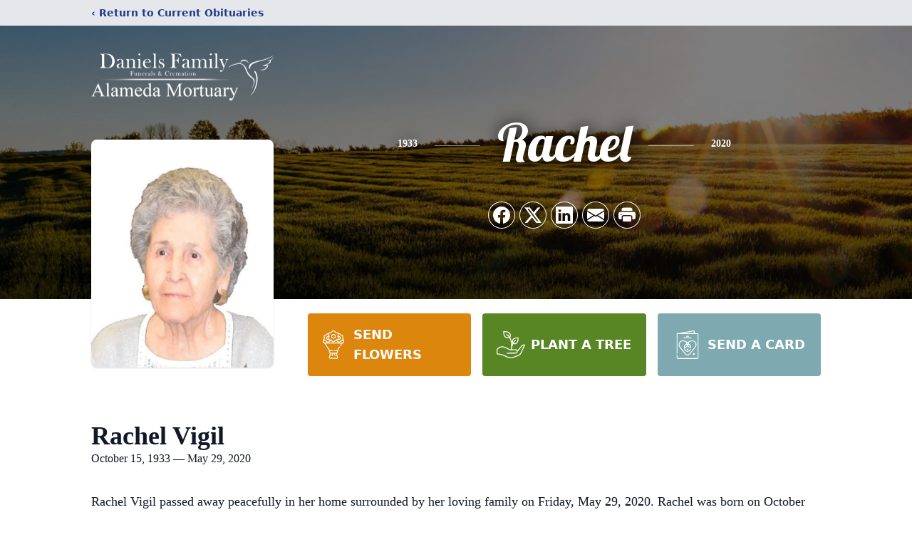

--- FILE ---
content_type: text/html; charset=utf-8
request_url: https://www.google.com/recaptcha/enterprise/anchor?ar=1&k=6LdcdNchAAAAAEke1J3MQH2DVgLCMvcgdJYPXTj0&co=aHR0cHM6Ly93d3cuYWxhbWVkYW1vcnR1YXJ5LmNvbTo0NDM.&hl=en&type=image&v=PoyoqOPhxBO7pBk68S4YbpHZ&theme=light&size=invisible&badge=bottomright&anchor-ms=20000&execute-ms=30000&cb=23dh1wy65ghj
body_size: 48648
content:
<!DOCTYPE HTML><html dir="ltr" lang="en"><head><meta http-equiv="Content-Type" content="text/html; charset=UTF-8">
<meta http-equiv="X-UA-Compatible" content="IE=edge">
<title>reCAPTCHA</title>
<style type="text/css">
/* cyrillic-ext */
@font-face {
  font-family: 'Roboto';
  font-style: normal;
  font-weight: 400;
  font-stretch: 100%;
  src: url(//fonts.gstatic.com/s/roboto/v48/KFO7CnqEu92Fr1ME7kSn66aGLdTylUAMa3GUBHMdazTgWw.woff2) format('woff2');
  unicode-range: U+0460-052F, U+1C80-1C8A, U+20B4, U+2DE0-2DFF, U+A640-A69F, U+FE2E-FE2F;
}
/* cyrillic */
@font-face {
  font-family: 'Roboto';
  font-style: normal;
  font-weight: 400;
  font-stretch: 100%;
  src: url(//fonts.gstatic.com/s/roboto/v48/KFO7CnqEu92Fr1ME7kSn66aGLdTylUAMa3iUBHMdazTgWw.woff2) format('woff2');
  unicode-range: U+0301, U+0400-045F, U+0490-0491, U+04B0-04B1, U+2116;
}
/* greek-ext */
@font-face {
  font-family: 'Roboto';
  font-style: normal;
  font-weight: 400;
  font-stretch: 100%;
  src: url(//fonts.gstatic.com/s/roboto/v48/KFO7CnqEu92Fr1ME7kSn66aGLdTylUAMa3CUBHMdazTgWw.woff2) format('woff2');
  unicode-range: U+1F00-1FFF;
}
/* greek */
@font-face {
  font-family: 'Roboto';
  font-style: normal;
  font-weight: 400;
  font-stretch: 100%;
  src: url(//fonts.gstatic.com/s/roboto/v48/KFO7CnqEu92Fr1ME7kSn66aGLdTylUAMa3-UBHMdazTgWw.woff2) format('woff2');
  unicode-range: U+0370-0377, U+037A-037F, U+0384-038A, U+038C, U+038E-03A1, U+03A3-03FF;
}
/* math */
@font-face {
  font-family: 'Roboto';
  font-style: normal;
  font-weight: 400;
  font-stretch: 100%;
  src: url(//fonts.gstatic.com/s/roboto/v48/KFO7CnqEu92Fr1ME7kSn66aGLdTylUAMawCUBHMdazTgWw.woff2) format('woff2');
  unicode-range: U+0302-0303, U+0305, U+0307-0308, U+0310, U+0312, U+0315, U+031A, U+0326-0327, U+032C, U+032F-0330, U+0332-0333, U+0338, U+033A, U+0346, U+034D, U+0391-03A1, U+03A3-03A9, U+03B1-03C9, U+03D1, U+03D5-03D6, U+03F0-03F1, U+03F4-03F5, U+2016-2017, U+2034-2038, U+203C, U+2040, U+2043, U+2047, U+2050, U+2057, U+205F, U+2070-2071, U+2074-208E, U+2090-209C, U+20D0-20DC, U+20E1, U+20E5-20EF, U+2100-2112, U+2114-2115, U+2117-2121, U+2123-214F, U+2190, U+2192, U+2194-21AE, U+21B0-21E5, U+21F1-21F2, U+21F4-2211, U+2213-2214, U+2216-22FF, U+2308-230B, U+2310, U+2319, U+231C-2321, U+2336-237A, U+237C, U+2395, U+239B-23B7, U+23D0, U+23DC-23E1, U+2474-2475, U+25AF, U+25B3, U+25B7, U+25BD, U+25C1, U+25CA, U+25CC, U+25FB, U+266D-266F, U+27C0-27FF, U+2900-2AFF, U+2B0E-2B11, U+2B30-2B4C, U+2BFE, U+3030, U+FF5B, U+FF5D, U+1D400-1D7FF, U+1EE00-1EEFF;
}
/* symbols */
@font-face {
  font-family: 'Roboto';
  font-style: normal;
  font-weight: 400;
  font-stretch: 100%;
  src: url(//fonts.gstatic.com/s/roboto/v48/KFO7CnqEu92Fr1ME7kSn66aGLdTylUAMaxKUBHMdazTgWw.woff2) format('woff2');
  unicode-range: U+0001-000C, U+000E-001F, U+007F-009F, U+20DD-20E0, U+20E2-20E4, U+2150-218F, U+2190, U+2192, U+2194-2199, U+21AF, U+21E6-21F0, U+21F3, U+2218-2219, U+2299, U+22C4-22C6, U+2300-243F, U+2440-244A, U+2460-24FF, U+25A0-27BF, U+2800-28FF, U+2921-2922, U+2981, U+29BF, U+29EB, U+2B00-2BFF, U+4DC0-4DFF, U+FFF9-FFFB, U+10140-1018E, U+10190-1019C, U+101A0, U+101D0-101FD, U+102E0-102FB, U+10E60-10E7E, U+1D2C0-1D2D3, U+1D2E0-1D37F, U+1F000-1F0FF, U+1F100-1F1AD, U+1F1E6-1F1FF, U+1F30D-1F30F, U+1F315, U+1F31C, U+1F31E, U+1F320-1F32C, U+1F336, U+1F378, U+1F37D, U+1F382, U+1F393-1F39F, U+1F3A7-1F3A8, U+1F3AC-1F3AF, U+1F3C2, U+1F3C4-1F3C6, U+1F3CA-1F3CE, U+1F3D4-1F3E0, U+1F3ED, U+1F3F1-1F3F3, U+1F3F5-1F3F7, U+1F408, U+1F415, U+1F41F, U+1F426, U+1F43F, U+1F441-1F442, U+1F444, U+1F446-1F449, U+1F44C-1F44E, U+1F453, U+1F46A, U+1F47D, U+1F4A3, U+1F4B0, U+1F4B3, U+1F4B9, U+1F4BB, U+1F4BF, U+1F4C8-1F4CB, U+1F4D6, U+1F4DA, U+1F4DF, U+1F4E3-1F4E6, U+1F4EA-1F4ED, U+1F4F7, U+1F4F9-1F4FB, U+1F4FD-1F4FE, U+1F503, U+1F507-1F50B, U+1F50D, U+1F512-1F513, U+1F53E-1F54A, U+1F54F-1F5FA, U+1F610, U+1F650-1F67F, U+1F687, U+1F68D, U+1F691, U+1F694, U+1F698, U+1F6AD, U+1F6B2, U+1F6B9-1F6BA, U+1F6BC, U+1F6C6-1F6CF, U+1F6D3-1F6D7, U+1F6E0-1F6EA, U+1F6F0-1F6F3, U+1F6F7-1F6FC, U+1F700-1F7FF, U+1F800-1F80B, U+1F810-1F847, U+1F850-1F859, U+1F860-1F887, U+1F890-1F8AD, U+1F8B0-1F8BB, U+1F8C0-1F8C1, U+1F900-1F90B, U+1F93B, U+1F946, U+1F984, U+1F996, U+1F9E9, U+1FA00-1FA6F, U+1FA70-1FA7C, U+1FA80-1FA89, U+1FA8F-1FAC6, U+1FACE-1FADC, U+1FADF-1FAE9, U+1FAF0-1FAF8, U+1FB00-1FBFF;
}
/* vietnamese */
@font-face {
  font-family: 'Roboto';
  font-style: normal;
  font-weight: 400;
  font-stretch: 100%;
  src: url(//fonts.gstatic.com/s/roboto/v48/KFO7CnqEu92Fr1ME7kSn66aGLdTylUAMa3OUBHMdazTgWw.woff2) format('woff2');
  unicode-range: U+0102-0103, U+0110-0111, U+0128-0129, U+0168-0169, U+01A0-01A1, U+01AF-01B0, U+0300-0301, U+0303-0304, U+0308-0309, U+0323, U+0329, U+1EA0-1EF9, U+20AB;
}
/* latin-ext */
@font-face {
  font-family: 'Roboto';
  font-style: normal;
  font-weight: 400;
  font-stretch: 100%;
  src: url(//fonts.gstatic.com/s/roboto/v48/KFO7CnqEu92Fr1ME7kSn66aGLdTylUAMa3KUBHMdazTgWw.woff2) format('woff2');
  unicode-range: U+0100-02BA, U+02BD-02C5, U+02C7-02CC, U+02CE-02D7, U+02DD-02FF, U+0304, U+0308, U+0329, U+1D00-1DBF, U+1E00-1E9F, U+1EF2-1EFF, U+2020, U+20A0-20AB, U+20AD-20C0, U+2113, U+2C60-2C7F, U+A720-A7FF;
}
/* latin */
@font-face {
  font-family: 'Roboto';
  font-style: normal;
  font-weight: 400;
  font-stretch: 100%;
  src: url(//fonts.gstatic.com/s/roboto/v48/KFO7CnqEu92Fr1ME7kSn66aGLdTylUAMa3yUBHMdazQ.woff2) format('woff2');
  unicode-range: U+0000-00FF, U+0131, U+0152-0153, U+02BB-02BC, U+02C6, U+02DA, U+02DC, U+0304, U+0308, U+0329, U+2000-206F, U+20AC, U+2122, U+2191, U+2193, U+2212, U+2215, U+FEFF, U+FFFD;
}
/* cyrillic-ext */
@font-face {
  font-family: 'Roboto';
  font-style: normal;
  font-weight: 500;
  font-stretch: 100%;
  src: url(//fonts.gstatic.com/s/roboto/v48/KFO7CnqEu92Fr1ME7kSn66aGLdTylUAMa3GUBHMdazTgWw.woff2) format('woff2');
  unicode-range: U+0460-052F, U+1C80-1C8A, U+20B4, U+2DE0-2DFF, U+A640-A69F, U+FE2E-FE2F;
}
/* cyrillic */
@font-face {
  font-family: 'Roboto';
  font-style: normal;
  font-weight: 500;
  font-stretch: 100%;
  src: url(//fonts.gstatic.com/s/roboto/v48/KFO7CnqEu92Fr1ME7kSn66aGLdTylUAMa3iUBHMdazTgWw.woff2) format('woff2');
  unicode-range: U+0301, U+0400-045F, U+0490-0491, U+04B0-04B1, U+2116;
}
/* greek-ext */
@font-face {
  font-family: 'Roboto';
  font-style: normal;
  font-weight: 500;
  font-stretch: 100%;
  src: url(//fonts.gstatic.com/s/roboto/v48/KFO7CnqEu92Fr1ME7kSn66aGLdTylUAMa3CUBHMdazTgWw.woff2) format('woff2');
  unicode-range: U+1F00-1FFF;
}
/* greek */
@font-face {
  font-family: 'Roboto';
  font-style: normal;
  font-weight: 500;
  font-stretch: 100%;
  src: url(//fonts.gstatic.com/s/roboto/v48/KFO7CnqEu92Fr1ME7kSn66aGLdTylUAMa3-UBHMdazTgWw.woff2) format('woff2');
  unicode-range: U+0370-0377, U+037A-037F, U+0384-038A, U+038C, U+038E-03A1, U+03A3-03FF;
}
/* math */
@font-face {
  font-family: 'Roboto';
  font-style: normal;
  font-weight: 500;
  font-stretch: 100%;
  src: url(//fonts.gstatic.com/s/roboto/v48/KFO7CnqEu92Fr1ME7kSn66aGLdTylUAMawCUBHMdazTgWw.woff2) format('woff2');
  unicode-range: U+0302-0303, U+0305, U+0307-0308, U+0310, U+0312, U+0315, U+031A, U+0326-0327, U+032C, U+032F-0330, U+0332-0333, U+0338, U+033A, U+0346, U+034D, U+0391-03A1, U+03A3-03A9, U+03B1-03C9, U+03D1, U+03D5-03D6, U+03F0-03F1, U+03F4-03F5, U+2016-2017, U+2034-2038, U+203C, U+2040, U+2043, U+2047, U+2050, U+2057, U+205F, U+2070-2071, U+2074-208E, U+2090-209C, U+20D0-20DC, U+20E1, U+20E5-20EF, U+2100-2112, U+2114-2115, U+2117-2121, U+2123-214F, U+2190, U+2192, U+2194-21AE, U+21B0-21E5, U+21F1-21F2, U+21F4-2211, U+2213-2214, U+2216-22FF, U+2308-230B, U+2310, U+2319, U+231C-2321, U+2336-237A, U+237C, U+2395, U+239B-23B7, U+23D0, U+23DC-23E1, U+2474-2475, U+25AF, U+25B3, U+25B7, U+25BD, U+25C1, U+25CA, U+25CC, U+25FB, U+266D-266F, U+27C0-27FF, U+2900-2AFF, U+2B0E-2B11, U+2B30-2B4C, U+2BFE, U+3030, U+FF5B, U+FF5D, U+1D400-1D7FF, U+1EE00-1EEFF;
}
/* symbols */
@font-face {
  font-family: 'Roboto';
  font-style: normal;
  font-weight: 500;
  font-stretch: 100%;
  src: url(//fonts.gstatic.com/s/roboto/v48/KFO7CnqEu92Fr1ME7kSn66aGLdTylUAMaxKUBHMdazTgWw.woff2) format('woff2');
  unicode-range: U+0001-000C, U+000E-001F, U+007F-009F, U+20DD-20E0, U+20E2-20E4, U+2150-218F, U+2190, U+2192, U+2194-2199, U+21AF, U+21E6-21F0, U+21F3, U+2218-2219, U+2299, U+22C4-22C6, U+2300-243F, U+2440-244A, U+2460-24FF, U+25A0-27BF, U+2800-28FF, U+2921-2922, U+2981, U+29BF, U+29EB, U+2B00-2BFF, U+4DC0-4DFF, U+FFF9-FFFB, U+10140-1018E, U+10190-1019C, U+101A0, U+101D0-101FD, U+102E0-102FB, U+10E60-10E7E, U+1D2C0-1D2D3, U+1D2E0-1D37F, U+1F000-1F0FF, U+1F100-1F1AD, U+1F1E6-1F1FF, U+1F30D-1F30F, U+1F315, U+1F31C, U+1F31E, U+1F320-1F32C, U+1F336, U+1F378, U+1F37D, U+1F382, U+1F393-1F39F, U+1F3A7-1F3A8, U+1F3AC-1F3AF, U+1F3C2, U+1F3C4-1F3C6, U+1F3CA-1F3CE, U+1F3D4-1F3E0, U+1F3ED, U+1F3F1-1F3F3, U+1F3F5-1F3F7, U+1F408, U+1F415, U+1F41F, U+1F426, U+1F43F, U+1F441-1F442, U+1F444, U+1F446-1F449, U+1F44C-1F44E, U+1F453, U+1F46A, U+1F47D, U+1F4A3, U+1F4B0, U+1F4B3, U+1F4B9, U+1F4BB, U+1F4BF, U+1F4C8-1F4CB, U+1F4D6, U+1F4DA, U+1F4DF, U+1F4E3-1F4E6, U+1F4EA-1F4ED, U+1F4F7, U+1F4F9-1F4FB, U+1F4FD-1F4FE, U+1F503, U+1F507-1F50B, U+1F50D, U+1F512-1F513, U+1F53E-1F54A, U+1F54F-1F5FA, U+1F610, U+1F650-1F67F, U+1F687, U+1F68D, U+1F691, U+1F694, U+1F698, U+1F6AD, U+1F6B2, U+1F6B9-1F6BA, U+1F6BC, U+1F6C6-1F6CF, U+1F6D3-1F6D7, U+1F6E0-1F6EA, U+1F6F0-1F6F3, U+1F6F7-1F6FC, U+1F700-1F7FF, U+1F800-1F80B, U+1F810-1F847, U+1F850-1F859, U+1F860-1F887, U+1F890-1F8AD, U+1F8B0-1F8BB, U+1F8C0-1F8C1, U+1F900-1F90B, U+1F93B, U+1F946, U+1F984, U+1F996, U+1F9E9, U+1FA00-1FA6F, U+1FA70-1FA7C, U+1FA80-1FA89, U+1FA8F-1FAC6, U+1FACE-1FADC, U+1FADF-1FAE9, U+1FAF0-1FAF8, U+1FB00-1FBFF;
}
/* vietnamese */
@font-face {
  font-family: 'Roboto';
  font-style: normal;
  font-weight: 500;
  font-stretch: 100%;
  src: url(//fonts.gstatic.com/s/roboto/v48/KFO7CnqEu92Fr1ME7kSn66aGLdTylUAMa3OUBHMdazTgWw.woff2) format('woff2');
  unicode-range: U+0102-0103, U+0110-0111, U+0128-0129, U+0168-0169, U+01A0-01A1, U+01AF-01B0, U+0300-0301, U+0303-0304, U+0308-0309, U+0323, U+0329, U+1EA0-1EF9, U+20AB;
}
/* latin-ext */
@font-face {
  font-family: 'Roboto';
  font-style: normal;
  font-weight: 500;
  font-stretch: 100%;
  src: url(//fonts.gstatic.com/s/roboto/v48/KFO7CnqEu92Fr1ME7kSn66aGLdTylUAMa3KUBHMdazTgWw.woff2) format('woff2');
  unicode-range: U+0100-02BA, U+02BD-02C5, U+02C7-02CC, U+02CE-02D7, U+02DD-02FF, U+0304, U+0308, U+0329, U+1D00-1DBF, U+1E00-1E9F, U+1EF2-1EFF, U+2020, U+20A0-20AB, U+20AD-20C0, U+2113, U+2C60-2C7F, U+A720-A7FF;
}
/* latin */
@font-face {
  font-family: 'Roboto';
  font-style: normal;
  font-weight: 500;
  font-stretch: 100%;
  src: url(//fonts.gstatic.com/s/roboto/v48/KFO7CnqEu92Fr1ME7kSn66aGLdTylUAMa3yUBHMdazQ.woff2) format('woff2');
  unicode-range: U+0000-00FF, U+0131, U+0152-0153, U+02BB-02BC, U+02C6, U+02DA, U+02DC, U+0304, U+0308, U+0329, U+2000-206F, U+20AC, U+2122, U+2191, U+2193, U+2212, U+2215, U+FEFF, U+FFFD;
}
/* cyrillic-ext */
@font-face {
  font-family: 'Roboto';
  font-style: normal;
  font-weight: 900;
  font-stretch: 100%;
  src: url(//fonts.gstatic.com/s/roboto/v48/KFO7CnqEu92Fr1ME7kSn66aGLdTylUAMa3GUBHMdazTgWw.woff2) format('woff2');
  unicode-range: U+0460-052F, U+1C80-1C8A, U+20B4, U+2DE0-2DFF, U+A640-A69F, U+FE2E-FE2F;
}
/* cyrillic */
@font-face {
  font-family: 'Roboto';
  font-style: normal;
  font-weight: 900;
  font-stretch: 100%;
  src: url(//fonts.gstatic.com/s/roboto/v48/KFO7CnqEu92Fr1ME7kSn66aGLdTylUAMa3iUBHMdazTgWw.woff2) format('woff2');
  unicode-range: U+0301, U+0400-045F, U+0490-0491, U+04B0-04B1, U+2116;
}
/* greek-ext */
@font-face {
  font-family: 'Roboto';
  font-style: normal;
  font-weight: 900;
  font-stretch: 100%;
  src: url(//fonts.gstatic.com/s/roboto/v48/KFO7CnqEu92Fr1ME7kSn66aGLdTylUAMa3CUBHMdazTgWw.woff2) format('woff2');
  unicode-range: U+1F00-1FFF;
}
/* greek */
@font-face {
  font-family: 'Roboto';
  font-style: normal;
  font-weight: 900;
  font-stretch: 100%;
  src: url(//fonts.gstatic.com/s/roboto/v48/KFO7CnqEu92Fr1ME7kSn66aGLdTylUAMa3-UBHMdazTgWw.woff2) format('woff2');
  unicode-range: U+0370-0377, U+037A-037F, U+0384-038A, U+038C, U+038E-03A1, U+03A3-03FF;
}
/* math */
@font-face {
  font-family: 'Roboto';
  font-style: normal;
  font-weight: 900;
  font-stretch: 100%;
  src: url(//fonts.gstatic.com/s/roboto/v48/KFO7CnqEu92Fr1ME7kSn66aGLdTylUAMawCUBHMdazTgWw.woff2) format('woff2');
  unicode-range: U+0302-0303, U+0305, U+0307-0308, U+0310, U+0312, U+0315, U+031A, U+0326-0327, U+032C, U+032F-0330, U+0332-0333, U+0338, U+033A, U+0346, U+034D, U+0391-03A1, U+03A3-03A9, U+03B1-03C9, U+03D1, U+03D5-03D6, U+03F0-03F1, U+03F4-03F5, U+2016-2017, U+2034-2038, U+203C, U+2040, U+2043, U+2047, U+2050, U+2057, U+205F, U+2070-2071, U+2074-208E, U+2090-209C, U+20D0-20DC, U+20E1, U+20E5-20EF, U+2100-2112, U+2114-2115, U+2117-2121, U+2123-214F, U+2190, U+2192, U+2194-21AE, U+21B0-21E5, U+21F1-21F2, U+21F4-2211, U+2213-2214, U+2216-22FF, U+2308-230B, U+2310, U+2319, U+231C-2321, U+2336-237A, U+237C, U+2395, U+239B-23B7, U+23D0, U+23DC-23E1, U+2474-2475, U+25AF, U+25B3, U+25B7, U+25BD, U+25C1, U+25CA, U+25CC, U+25FB, U+266D-266F, U+27C0-27FF, U+2900-2AFF, U+2B0E-2B11, U+2B30-2B4C, U+2BFE, U+3030, U+FF5B, U+FF5D, U+1D400-1D7FF, U+1EE00-1EEFF;
}
/* symbols */
@font-face {
  font-family: 'Roboto';
  font-style: normal;
  font-weight: 900;
  font-stretch: 100%;
  src: url(//fonts.gstatic.com/s/roboto/v48/KFO7CnqEu92Fr1ME7kSn66aGLdTylUAMaxKUBHMdazTgWw.woff2) format('woff2');
  unicode-range: U+0001-000C, U+000E-001F, U+007F-009F, U+20DD-20E0, U+20E2-20E4, U+2150-218F, U+2190, U+2192, U+2194-2199, U+21AF, U+21E6-21F0, U+21F3, U+2218-2219, U+2299, U+22C4-22C6, U+2300-243F, U+2440-244A, U+2460-24FF, U+25A0-27BF, U+2800-28FF, U+2921-2922, U+2981, U+29BF, U+29EB, U+2B00-2BFF, U+4DC0-4DFF, U+FFF9-FFFB, U+10140-1018E, U+10190-1019C, U+101A0, U+101D0-101FD, U+102E0-102FB, U+10E60-10E7E, U+1D2C0-1D2D3, U+1D2E0-1D37F, U+1F000-1F0FF, U+1F100-1F1AD, U+1F1E6-1F1FF, U+1F30D-1F30F, U+1F315, U+1F31C, U+1F31E, U+1F320-1F32C, U+1F336, U+1F378, U+1F37D, U+1F382, U+1F393-1F39F, U+1F3A7-1F3A8, U+1F3AC-1F3AF, U+1F3C2, U+1F3C4-1F3C6, U+1F3CA-1F3CE, U+1F3D4-1F3E0, U+1F3ED, U+1F3F1-1F3F3, U+1F3F5-1F3F7, U+1F408, U+1F415, U+1F41F, U+1F426, U+1F43F, U+1F441-1F442, U+1F444, U+1F446-1F449, U+1F44C-1F44E, U+1F453, U+1F46A, U+1F47D, U+1F4A3, U+1F4B0, U+1F4B3, U+1F4B9, U+1F4BB, U+1F4BF, U+1F4C8-1F4CB, U+1F4D6, U+1F4DA, U+1F4DF, U+1F4E3-1F4E6, U+1F4EA-1F4ED, U+1F4F7, U+1F4F9-1F4FB, U+1F4FD-1F4FE, U+1F503, U+1F507-1F50B, U+1F50D, U+1F512-1F513, U+1F53E-1F54A, U+1F54F-1F5FA, U+1F610, U+1F650-1F67F, U+1F687, U+1F68D, U+1F691, U+1F694, U+1F698, U+1F6AD, U+1F6B2, U+1F6B9-1F6BA, U+1F6BC, U+1F6C6-1F6CF, U+1F6D3-1F6D7, U+1F6E0-1F6EA, U+1F6F0-1F6F3, U+1F6F7-1F6FC, U+1F700-1F7FF, U+1F800-1F80B, U+1F810-1F847, U+1F850-1F859, U+1F860-1F887, U+1F890-1F8AD, U+1F8B0-1F8BB, U+1F8C0-1F8C1, U+1F900-1F90B, U+1F93B, U+1F946, U+1F984, U+1F996, U+1F9E9, U+1FA00-1FA6F, U+1FA70-1FA7C, U+1FA80-1FA89, U+1FA8F-1FAC6, U+1FACE-1FADC, U+1FADF-1FAE9, U+1FAF0-1FAF8, U+1FB00-1FBFF;
}
/* vietnamese */
@font-face {
  font-family: 'Roboto';
  font-style: normal;
  font-weight: 900;
  font-stretch: 100%;
  src: url(//fonts.gstatic.com/s/roboto/v48/KFO7CnqEu92Fr1ME7kSn66aGLdTylUAMa3OUBHMdazTgWw.woff2) format('woff2');
  unicode-range: U+0102-0103, U+0110-0111, U+0128-0129, U+0168-0169, U+01A0-01A1, U+01AF-01B0, U+0300-0301, U+0303-0304, U+0308-0309, U+0323, U+0329, U+1EA0-1EF9, U+20AB;
}
/* latin-ext */
@font-face {
  font-family: 'Roboto';
  font-style: normal;
  font-weight: 900;
  font-stretch: 100%;
  src: url(//fonts.gstatic.com/s/roboto/v48/KFO7CnqEu92Fr1ME7kSn66aGLdTylUAMa3KUBHMdazTgWw.woff2) format('woff2');
  unicode-range: U+0100-02BA, U+02BD-02C5, U+02C7-02CC, U+02CE-02D7, U+02DD-02FF, U+0304, U+0308, U+0329, U+1D00-1DBF, U+1E00-1E9F, U+1EF2-1EFF, U+2020, U+20A0-20AB, U+20AD-20C0, U+2113, U+2C60-2C7F, U+A720-A7FF;
}
/* latin */
@font-face {
  font-family: 'Roboto';
  font-style: normal;
  font-weight: 900;
  font-stretch: 100%;
  src: url(//fonts.gstatic.com/s/roboto/v48/KFO7CnqEu92Fr1ME7kSn66aGLdTylUAMa3yUBHMdazQ.woff2) format('woff2');
  unicode-range: U+0000-00FF, U+0131, U+0152-0153, U+02BB-02BC, U+02C6, U+02DA, U+02DC, U+0304, U+0308, U+0329, U+2000-206F, U+20AC, U+2122, U+2191, U+2193, U+2212, U+2215, U+FEFF, U+FFFD;
}

</style>
<link rel="stylesheet" type="text/css" href="https://www.gstatic.com/recaptcha/releases/PoyoqOPhxBO7pBk68S4YbpHZ/styles__ltr.css">
<script nonce="Au0nNnUWg936Ohjxep8GDQ" type="text/javascript">window['__recaptcha_api'] = 'https://www.google.com/recaptcha/enterprise/';</script>
<script type="text/javascript" src="https://www.gstatic.com/recaptcha/releases/PoyoqOPhxBO7pBk68S4YbpHZ/recaptcha__en.js" nonce="Au0nNnUWg936Ohjxep8GDQ">
      
    </script></head>
<body><div id="rc-anchor-alert" class="rc-anchor-alert"></div>
<input type="hidden" id="recaptcha-token" value="[base64]">
<script type="text/javascript" nonce="Au0nNnUWg936Ohjxep8GDQ">
      recaptcha.anchor.Main.init("[\x22ainput\x22,[\x22bgdata\x22,\x22\x22,\[base64]/[base64]/[base64]/[base64]/[base64]/UltsKytdPUU6KEU8MjA0OD9SW2wrK109RT4+NnwxOTI6KChFJjY0NTEyKT09NTUyOTYmJk0rMTxjLmxlbmd0aCYmKGMuY2hhckNvZGVBdChNKzEpJjY0NTEyKT09NTYzMjA/[base64]/[base64]/[base64]/[base64]/[base64]/[base64]/[base64]\x22,\[base64]\x22,\x22Y8OYw6vCpBtCw68bPsKGVwl1b8Obw50qwoXDkW9UeMKVDi1sw5vDvsKpwoXDq8KkwqjCmcKww70WAsKiwoNUwqzCtsKHKXsRw5DDicKdwrvCq8KCf8KXw6UvKE5ow6IFwrpeEXxgw6wZK8KTwqs/MAPDqyVGVXbCicK9w5bDjsOgw6hfP0zChhXCuDXDsMODISXCnh7Ct8KCw79awqfDrsKgRsKXwqA/AwZCwonDj8KJQjJ5L8OkVcOtK3fCl8OEwpFvEsOiFjg2w6rCrsOUdcODw5LCp1PCv0sPfjArQUDDisKPwrHCol8QUcOhAcOew5PDrMOPI8OSw5w9LsOCwqclwo1pwqfCvMKpLMKFwonDj8KPFsObw5/DuMO2w4fDum7Dnzdqw4JgNcKPwrnCtMKRbMK0w5fDu8OyHjYgw6/DjsODF8KndcKwwqwDbcOnBMKew7JAbcKWUjBBwpbCs8O/FD9/DcKzwoTDigZOWRbCvsOLF8OwQm8CU1LDkcKnOi1ebn0xFMKzUV3DnMOsd8KlLMOTwrXClsOeexjCvFBiw5bDnsOjwrjCqMOKWwXDj2TDj8OKwqQfcAvChsOKw6rCjcKUKMKSw5UYFGDCr3FfERvDvMOoDxLDh1jDjAphwpFtVDXCtkolw7/[base64]/DqMKrwpXCkcOlDSjCvMKDw6bDnmYFwoHCi2HDn8OXe8KHwrLCtMKAZz/DkWnCucKyLMKmwrzCqEJCw6LCs8Odw7NrD8KBH1/CusKJRUN7w7vChAZIdMOwwoFWUcKew6ZYwpo9w5YSwpAdasKvw6rCuMKPwrrDvMKPME3Dl2bDjUHCpAVRwqDCijk6acKuw7F6bcKBNz8pIQRSBMOCwrLDmsK2w4vCtcKwWsOUFX0xCMK8eHs1woXDnsOcw7/CusOnw7w9w4pfJsO/wq3DjgnDrmcQw7Ffw61RwqvCim8eAXVBwp5Vw5fCu8KEZXYMaMO2w4k6BGBpwpVhw5UxM0k2wqbCnk/Dp2wAV8KGVBfCqsO1EXpiPnzDk8OKwqvCrAoUXsOew7rCtzFfIUnDqyvDi28rwqt5MsKRw6bChcKLCRIiw5LCoxvCjgN0wrMxw4LCukMqfhcjwobCgMK4FMK4EjfCgW7DjsKowrzDpn5La8K7MlnDpD/[base64]/[base64]/CmcKewpzDksOQBjjCiDIcYMKJw6fChEPCgHzCnAvCo8KCM8K/[base64]/DzIQVMO+w6bDvSTCiiTClTZ9w4zCtsOKA2jDvj8hV2fCt2nCl0kBwptAw6bDmsKHw6HDrFbCnsKuwqPCt8OWw7sVLsOaIcOhFHlSMHxAbcOgw4ouwoYgw5xRw7k9w6lBw5A6w6vDnMO2AyFCwoNBPh/Co8K7RMKVw6/[base64]/FUPDmRjCugDCjsOqB8KWUXQmJXfCksO+I1PDg8OEw4fDvsOQLxlkwpjDpQDDicKiw5haw7YfIMKqF8KMRcK1OQTDvE3CkMOlEnhNw5F5wp1MwpPDilUZUBQTDcOIwrJzTinDnsODUsKwQ8KXw59hw67DrgfCnUDDmh/DpcOWOsKgAilHFA9sQ8KzLsO/J8OFMUklw6/CqyzDr8OWfcOWwp/Co8ODw6k/[base64]/w5AnT2/CvR/DocKLw4rDrsOxNj1gf2AKPmTDgQ3ComrDjSJ2wqHCpETCgAjCsMKZw7EcwrVEE15FesOyw6jDkQkowqjCrAhqwq3CuVEhw7sUw7ddw5wswp/CnMOlDsOnwqNaQFRDw4nCn1nCn8KQE3x7wpbDpyQ9HMOcFCtkQRJqH8OWw63DgMOSIMKdw4TDpELDp0bCj3UPw5HDrX/DszvDv8KNWwcBwrXDvTvDljvClMO2Ty4xRcK7w61RFBvDi8Kew6fChsKVUcOXwrUcWysAYy3DuyLCvcOCO8OPfybCmChTVMKtw4trw6RfwpnCpsO1wrnCk8KfD8O0ORHDn8Ouw4bCv39NwqwyVcKPw6RBVsKmGnjDj3zCtgYGJcK7WmDDjsOgwqzDpR/DvznCqcKFXHQXwq7Cv3/DmHzCsRZOAMKyQcOMH0jDnsK8wozDt8O9IAPCnGlrAsOLDsOSwpl8w7zCvsOlMsK9w4rCpRDCoQzCjH9ScsO/VXB0w7PCgl9DFMOZw6XCrkbDiDwJwpB1wr9jU0/Ct1bDoE/DuwHDrF3DlB3Cj8OxwpAKw7duw53CqF1lwothwpfCjF7CnsKbw5PDuMOvQcOywqY9OR5swr/CnsOYw4QUw43CssKNL3TDrgjCsWnChcO5S8OAw4lpw5NZwr9ww6YKw4UTwqfDhMKsd8Oiwq7DgcK5a8K+YsKNCsKyB8OTw6XCkFM0w6IBwp0jw57Dk3vDonPCnArDhkrDmwHCh2sjfV1RwqfCox/DhcK2ASoHCwPDrMO5YwbDsx3DuCbCvcKZw6DDpcKONGHDoUw9wpMtwqV/woY5w796R8KAUUx6RA/Cv8KCw4Egw5N2CcOMwopqw7jDrG3CgsKjaMKkw4rCnsK6IMKVwprCpMO3WcOWa8Kqw7LDtcOpwqYWw5Y/wq7Dvi0awpHChATDtMOzwq9Xw5LCtsOtf3LDs8OrCVTDj1jCpcKSJXPCj8O2w6XDgVQqwpRIw79FKsKgI1VZTgsUw7tfwqTDtUEDa8OJNsKXT8Kow73CusOyWTXClsKvKsKhXcK2w6IZw6FWw6/CrcORw6kMwrPDosKWw70rw4HDhmHCgxsAwrAfwolUw4rDjTVaWMKww4bDtMOuSmAMXcKGw4x6w53ComA6wqbChcOxwrjCgMKtwr3CpcKyNMKqwqJLwoM4wqBcw7jCjB08w7fCiQbDm2XDuBR3asOqwpBNw60GAcOYw5LDp8KYUwDCuSArQS/CssOCAMKywpnDihfCpH4OJsO7w5phw5dMDXcbw4rDucONPcOwXcKZwrpbwo/DhFrDisK/BjbCowLCq8Khw6BSIDbDv2VewoItw4Q2OGjDosOsw65HEW/[base64]/CicKEe8K/wr7DlFfCk8KAwoHDlMK9worDuQLCnsKtXUrDnMOewpTDosKawqnDr8KuYVTCmC/DrMKXw5DDlcKOHMKww7zDtxlIDBJFaMOgRxBlA8OHRMOuUUgowpTDqcOtMcKHBB5jwr7DsGpTwps6W8OvwqHDvndyw5B7AsKLwr/CjcOSw43CkMK/E8KcXzp2DzXDlsOEw7sYwrNbTXsLw4nDsmLDvsKaw4zCosOIwqjChMKMwrU0QMKdej7CuUTDtsOywqpCQsKNDULDsynDrsKVw6jDrMKNQRfCicKMRD/Cpi0SQsOiwoXDm8Kjw6wUAVddR3fCiMKnwr0gX8O9GXDCssKkchzCrMO2w6BEeMKsNcKXVcKTDsKRwo5Bwq7Cti4DwqQFw5fDvQodwpTCvn0Fwq/[base64]/[base64]/Ci8OLUMKWwoVVw7EeK1PCq8KmHUR5KDzDnV/DuMKlw7/Cq8OPwrnCu8OCUMK7wpLCpT/DuT7CmHQcw7LCssKGZMKjUsONN39ewrszwqAMThPDugR4w77CgnXCsWx2w4XDuz3Dp1xSw6/DrGIbw5cSw7HDhx/CszQ6w7vCln1eTnBoIn3DiT57E8ODXB/ChcOzQ8OewrJDEMKVwqjCtcOdw6bCsBLChXoKZSAyBSYlw4DDjxleWirCn3dGwoDCucOjw6RAE8OkwrHDnkEyHcKQI2jCsXzClUZvwrjCmsKgbgtGw4nDj23Cv8OMO8Kgw5IUwp0/w44FXcOVBMK/w4jDlMKoCyJdwo/DmMKVw5oOdMOCw4/CjwbDgsO2w4sVw5DDiMKMwrbCp8KMw5TDgsKpw6tWw5TCtcOHTHwabcKiwr3CkMOaw5YJITQywqRIHELCuzfDt8O3w4nDqcKDdsK4aifCinchwrp9w7dCwqPCoTzDpMOdWzfDq2DDiMKkwrzDrAvCkV3Dt8Ocw7x3OjDDqXUuwrwZw5Rmw5ofMsObHF5xw7/DmcOTw4HCuzLDkSTCvmvDlj3CnQsiacOUWAR/J8Ktw73DhzFiw7zCogfDq8KMIMKCD0bDscKYw5/[base64]/PMKIwqHDhsKiCMK7ScOzShbDrMOucnfDmMKcJMObc2PDt8O6dMKew6dVRcKbw4TCp2gowoY7fT4twp/Dt3jDmMOEwrPDo8KMEB4twqTDssOBwpvCgHvCpmt0wqVybMK6Y8KPwo/Cv8KXw6fCu1fDpMK9acK2O8OQwpPDkWVfXGt7R8KTY8KHGMOxwobCgcOSwpMlw6FowrHCrgkawrfChUXDjVjCnUHCuFQ+w7zDn8K8MMKUwp92UBc6wrjCtcO7Mg/Cmm5KwoYhw6l6bMKmXE0ib8K8MUfDogpmw7QjwpzDv8O7UcOLIcOcwodqw7PDqsKRZ8KrFsKAVMKnEmZ1woDChcK8LljCt0XDgsOaUXQEKwcwDVzCmsOTNsKYw7t6T8Okw5kdFCHCpS/[base64]/M8KZacKrRMKowo/DrwpOw75KaxpwVDtmX27DlcK3Jy7DlMOYXMOZw73Ch0XDtMK2VTA7G8OEXTpTZ8OdNxPDujcBLsKVw4LDqMKtGG/[base64]/DjcOANFfDqRnDqjDCkXLDsWnDsl3Clg7Cn8KAGMK0GMKUQMKAWnjCrHFBwoPDglMvfG0uNA7Doz7CrCfCg8K6Zm5uwrJYwrR9w7nDscOoeUEVwq3ChMK2wqPDr8K9wpjDu8OCUkfCthQWFsK3wpXCskcIwrZAa2zCiiBlw6LCtMKbZBDCvsK4ZsOfw7rDuBYJO8Orwr/[base64]/CtcOAMcKtYsKOwp44w4jCmlo9wqrDk1dMw4/DrFVScBLDtBbCo8KBwo7DgMOZw7pCGgh6w4/CssOgV8K/woMZwonCisO1wqTDg8KTB8Klw4XCskJ+w7IgAFA0w7wIdcOYfSJOw5olwqLDrXw/w7/DmsKCCQl9aiPCj3bCtcO9w4nDjMOxwpZmXlFmw5HCpgXDn8KIRX5/woPCgMOpwqQ0GWE7wr7DrHPChcOPwrMsQ8K0QMKiwpPDrHfDtMO3wodbwrJhD8Opw503TcKXwoXCh8K7wo3CrF/[base64]/CngHChMK/wpVhG8Kae1ggwrvCgsKgDsKXfF5nXsKzw41fIMKRJ8OWw5MBdCQGWMOqLMKYwpB6NMOwV8Oow4MPw63Cgx/CrcOLwo/Ch27DncKyPEfCn8KUKsKGIsO4w5rDrQxTEMKXwpHCgMKKKMOswqMTw5bClg5+w5kXc8KfwqfCnMOtYcOgSn3CmXIcbSdQT3rCjiTDkcOua3ZEwpHDrFZJwr/Dl8Kkw73CmcOjIkvDvAnCtw/DqUxNOcOYMgsLwrHDlsOkJ8OHB0ELVsKFw5cYw5zDmcOpK8Kqa2LDuxTCvcK+K8OsR8K/w4UJw7LCugImYsK9w7ATwplAwqNzw79qw5s/[base64]/wp3Ch8OVK8K5w7A/[base64]/DrMODwr7CtsOlFzjChsK0dcOmIsKRXiDDoAvCqMOpw63CmMOdw75IwqjDksOmw6HCmsOBUmtoEMKXw59Ew5TCoWN6ZzrDgkMWTMOEw63DnsOjw7g8csKlPsOjTsKZw5/CkANoAcOfw5DComfDusKQZS4Iw77DnE93RcKyeXnDrMKlw4UewqRzwrfDvhh1w4LDt8OCw6rDnEd8wrTClMOcBzkfwqzClsKvesKbwqZse0ZZw54vwr7DkEUhwonCgQ1yejrDvT7Chz3DssKICMOtw4YPdyXDlDzDsgTCnwzDp0M+woJgwohww7XCiw3Drz/[base64]/[base64]/wpnDv8OVwoPCryZ7KsObbRnClsOzw54Kwr/[base64]/Dp1tUW8OmLcKiw4kufXxrw4IpwprChBrChsKKwq8+QErDnsKMflvCryF7w7RYEg5oKwJ1wr3DgsO9w5/[base64]/CilgKFcOiX8KwQkwCXEQ+wrRCwqXCqsKaQTkqVcKxwrHDg8OiCsOwwoDChsKjEUTCjGVrw40sL15uw5pew5DDvcOnJcKOSCsHU8KFwrY4YVwTeUjDisOgw6EDw5LDgCrDqic9cVZQwodmwq7DgMOaw4M7w5DCqB/Cr8O/M8OYw7TDk8KvQRvDowDDn8Orwq8OXCYxw7kKw7Bcw6TCl3fDkS5zJsOBRy9ewrTCiTrCn8O0GMKoD8O5EsK3w5TCj8KYw7VnDWlAw43DoMOLw6rDkcK6wrcfWcKWccO1w7dkwrvDs1TCk8K4wpDCq3DDoA55Hi/DlcOCw5QBw6rDhF7CqsO5ecKUM8Kaw6jDq8O9w7JQwrDCmBzClcKbw7/CgG7CsMO6DsOYFMOIUjfDscKjV8K8JTBRwqxcw6PDv1LDisO9w6FNwr8TWHNuw4PDosOdw4nDq8OawrLDuMK+w6oAwqZFCcKAUcODw6zCuMK+w7fDusK8wo8Rw5zCmDBTfG83bsOqw5Ifw7XCn1HDkD/[base64]/DilLDgGfCj8KrJMK7HxY+w4bDgsKSwq7Coy5iw5bChsK2w5s5DMOfKsO1IsO6dAFuecKbw4vCkkwxYMOaXUw0Xj/[base64]/XwPCiAXCqMO2cWvCsRTDpcKkwodhI8OLGcKZCcKKAgXDsMO+UMOkFMOHbMKVwpTCksKMdhV3w4XCs8OiL2LCqsOKNcK4JMO5wpxSwp9tX8Kgw5XDt8OAfMOxWQPDjkHCnsODwrEIwo1+w4dsw6fClFnDq3fCpRXCqTzDoMOtUMOawr/[base64]/ScOgw71rNsKbOk/[base64]/CgsOdLMO7wogmwr3ClxfDncOeZ8KLfcO1Xl3DqRAUwqELQsOywq/Comluwrw8fMKGUijDk8K3w6h1woPCuj4Kw4jCsn5Ew6DDrGE4wrkwwr9TKW7CgsK9O8Osw4xxwqrCtcKkw7LCsGrDmMKsd8KMw7PDlsK6WMOjw6zCgzPDhsOVNmXCv04Ee8KgwpDCjcOldjIiw49owpIBQlIaRMO+wrvDo8KwwrzCq1PCnMOVw5JrJzjCusKuXcKDwp/ClDUQwqDDlcOjwosxD8OuwoRSdMKtEA/CnMOLfSnDukjCrQzDnHjDi8OGwpYCworDrUg1IGFGw7DDpxHClAxNE3syNMO6esOxZ1nDg8OhGDQOUxjCj0rDnsKiwrkbw5TDosOmwrMVw7Qfw5zCvTrDhsK6FFLCu1/Cl0VNw5PDsMKCwr9oUMKjw47CtGk8w7nCncOWwpEUw4bCi0B3PsOjdj/Dm8KtZsOJwrgSw4AqAlPDu8KCZxvCi2IZwpAREMOywqvDl37ChcKhwoQJw7vCrglpwq8vw4fCohrDvV3DuMK2w5jCpznDj8KYwobCs8Oawosaw7TDig5BSBBxwqRLXMK7Y8K4KsOLwpVTawLDoVbDjgvDvsKrK17Dq8K6wobCkCMfwr/CnMOrAhjCt3ZSHMKVZgHDh1cWAHFoK8O6OXw4W0PDpErDpVHCpsKmw5XDjMOVIsOtDHPDk8KNZW1XB8KRw7d2HRDDsHpHPMKzw7nCj8O7P8OWwoPDs13DucOrw78UwqLDjxHDoMOBw6J5wrMPwqHDhcKeHcKRw7onwqfDiXLDlx16w7rDhgDCuS/DlsOfFsOHNsOyBEBBwqFUwrQewpXDt1BSZwoBwphILsKRDnkdwr/Cl0suJWbCncOAb8OVwpV5w5DCocOOb8OBw6jDlcKXJi3DlMKLbMOEw7TDrG5uwq4ww4zDgMK0flgrwp7DuTcgwoXDnGjCpVkgDFjDvcKIw73CsQsJw53Dm8KXKUxWw63DsB80wrPCvF4Nw7/CncOTWsKfw5ZEw64oXsOWCBbDqcKRQsOzZQ7DpH5GP1p3J3XDpGNIJFzDgsOpDFQZw7hPwqoKAnJoHMOlwpfCtUzCncO0Vh/[base64]/CDAQWCojVMK0ecKWw7jCgX7DlmUHw4bCsE8bY2jCmwjDusOnwoTComgmXMOpwp4Pw6Vdw7/DucKgwqdGGMK0DnYiwpt8wprClMKeInM3Pg5Aw4N7w7tYwo3Co0/DsMK1wqEfCsKmwqXCvU/CqiXDvMKqUDbDtEJtCRzCgcKvUyN7RxbDv8OTTSZkTcOdw45HAsOfw4nCoBfCkWEgw784F0Njw64zB2bDiVbCti/[base64]/DtwfDvMK+w71Pw7NANldOwoHDicK0wrnCjjx0w5vDh8K5wqdJGlk2woPDrUXDoyhTw6vDh17DuTpFw4LCmQPClmk0w4TCoG7DnsOyLcKsR8K5wrXDnC/Cu8OfeMO5VGoTwr/[base64]/DgsKcYCPDrsOZHFPDqsOLFjxwGTEHQcKNwodTS3dwwq9xCgfCg3cuNT9wUH5MeDbDtsOewpHChcOsa8KhBHDCmmXDlcKmRMKaw4jDuSwgJhwrw63CmcOBEEHDjMKuwopqcsODwr09wqjCsxTCpcODexxvJDdhYcKaW2Yuw4PClAHDgm7Ch2TCjMKJw5/[base64]/CnFcZcWE7wqnDhBkFwpPDhWsVSmFHDsOtQDZ5wrrCs33CpsKvYsOiw7/CmHoIwoQ+eVELcD7Cg8OAw5BCwrzDocOgO1llfcKddSLDj3LDrcKtR04BClPDnMKxGycoWRUEw5Ulw5XDrz/DtsOoDsORZmvDjcKeaXfDiMKGXAEzw4/DoV/DjsOfw4jCnMKswowQw5HDiMOLYBrDn1jDlngrwqkPwrTClB1Pw4vCohnCmgxIw5PCihAYP8Oxw5PCkCHDlD9Mwqd/w7rCn8K8w6NtGVVzJ8KLIsKmDcOwwqR+w43Cr8Ktw6QVDBkuEsKRHVQWOWVuwo3DlDfCr2hgRSUSw4HCqTlAw53CsXVLw6TDgT7DksKMOsOgB1AKw73Ck8K8wr7DrsOsw6PDucOMwrfDnsKHw4XClmfDiiksw4hsw5DDrHnDp8K/JU50VkwSwqdSY00+wpQvesK2HTxmCCTCj8Kfwr3DtsK0wqI1w5h0wrQmZ2TDs2vClcKqWj1swqJlAsOOVsKyw7EbQMKpw5c1wo5cXBoIw6QLw6kUQMOeFz7CuxnCnANmwr/DrMKTwqfDn8K8w6nDrFrCl0LDmMKrWMK/[base64]/CuMOCVUfCscKZUQZOGMKewrUzPXZVQQDCkUPDhSkTw5NNw6VsBwIzMsOawrBgPw3Chy7Dq0oYwpINAm7Ch8KxKU/DpsK9QVvCscKZwo5rFXxeaR95IhvCnsOaw6fCu0fCkMO2QMOEwr4UwrE0a8O9wqtWwrLCnsKsM8Kuw6xNwppQR8KDPMO2w5wGNcKGC8Klwo5zwpFyTiNOck4AWcKhwojDiwLCgFAcEUfDl8KBwqTDiMOOwpbDu8K0LS8JwpQgIcO0F13DncK9w6pIw4/Cm8ODCcKLwqHCmX0Twp3CgcOrw6tJeRd3wqjDvsKgZSwnQUzDtMOpwp7DqzhSL8K/wp3DjMOKwpPCg8KmHwfDmWbDncKZPMOPw75EV2Y8cznDh1tzwpPDo3dYUMOzwpDCmcO8ewk6wowMwq/DtXnDpkQhwrtLQcOaDE1gw4LDtlHCkTtgX3vCkz5Ef8KJFsOzwrLDmn0SwohSbcO5w7bCicKTCcK3w5fDkMKAwqxNw5U/FMKywovDs8OfKQdUOMOPVMOJFcOFwpRORl9Zwp8aw60WKnsbFyDDpBpkD8KGbHIEfFoyw5NTPcK2w4PCn8OLFxQVw7VjJ8K7PcOOwrx+YwTCkDY8c8KOJ27DrcKNS8O+wp5meMKiw63CgGEuw4svwqF7dMKSYD7CpsOHRMKBwrfDt8Oew7sMemTCgH/[base64]/Risaw6HDkBXDizrCqXnDnMOjwpnDtMOhBMOyCcOkwo1mZ1dccMK2woLCpMK4bMOTL15YdMORw7lpw63Dq0RiwrnDs8OiwpQgwq5iw7vCtDfDpGDDpV/[base64]/[base64]/CocORw5oYw5/DjMO1w43CpUfCl8Oyw6o8PxnDisOKXxtnEsKfw547w7sxDAtHwqpJwrxVWAnDiQxbEsK/[base64]/[base64]/CkAfDscKFwo3DrDDCksKjwrTDr2/CpGHDpEkHHMOhNk9jOmHDpHpRL3AHwpXCqsO5DSpldSbCqsOnwoErInIQQhzCucKGw5rDm8Kyw5vCsxDDgcOPw57CjFl7woXDusO/wpvCq8KuV33DnMKCwr1uw6Jhw4fDqcKiw69Iw6lzKSJ9EsOHGSzDrBfDmMOCUsO+MsK5w4zDqcO5FsOzw7RgI8O0RAbCoXxpw6ojB8OVB8KtKFEzw61XIMKiATPDvcKPD0nDrMO6HMKiTmzChARTJynChQHCg3tbccOxcXpjw6TDkRbDrMK7wokbw6Z/wrHCmcOnw7h0fTTDtcOMwrXDvTPDi8KpTsKww7bDkGfCnUfDksKxwo/DsjwRPsKnJnjCnhrDtsOxw7fCvRplRkvChE3DrcOWF8Kow4jCpyfCvl7ChgZMwovDrsOvTUrCpmAxJyDCm8OUfMO2VUfCpx/[base64]/SsKPw53Cj3jDsUDCiMKfIUUgT33DgGNKbsKjJRZtPcKnFMOxcWkADS4pUMK7w6Mpw49ww4DDosKzIcOewqAew4fCvGp6w6FbTsK8wqIIRGEqw44fScO+w5h8PcKIwpnDqsOLw6EJwoUZwq1BclcxN8ORwqYYHMKfwp/DocOaw4BeJsKqWRsWwq8+QsKjwqjCtiApwrPDn2IJw5whwrHDuMOxw6DCrcKvw7nDsFdzwo3CihcDEQ3CqcKCw5g4C2N0AmrCilzCm2Rxwq5UwqXDlTkNwovCrxXDnl/ClMKgTAzDuUDDqRA+eDfChsKrDmpkw73DmnrDuw3Dlmpqw5jDj8Ojwq/DnDknw6osbsKZAsOFw6TCq8OgecKnT8Oswq3DpMK4K8O/AsOVBcOxwqfDmMKVw54pwqnDkgkGw41rwpYbw70CwrDDggnDpR/[base64]/wpEwJ3ogw6QsVyzDp8OPFydkwqPDkQvDksKSw5LCv8O1wpbCmMKTG8K4BsKywrt9dTxJLH/[base64]/Dt1/CgcOOwp/CjsOSUcKOCAzCqzl4woHCm8OCwrXDosKXHTjCvgAzwpzCi8K7w6J6XCHCmAoAwqh8wp3DmH1/BsO0az/Dk8KVwqhTclZwZ8OXwrYuw4vClcOzwp86w5vDqXEpw7ZUFcOofcOywrITw7HDhcKRw5vCmVZpehXDpgguFcKTw4vCvm4/IcK/EcKqwoLDnHx6GljDg8K7MnnChxA7csOgw5fDucODT1/[base64]/CoxIrwotNJjXCtxlWEibCgEvDgmYGw5Inw6PCgxpgA8KvB8K5OyXDocOhwoTDhxV5w5HDr8KwCsOiKsKZY0QXwqjDnMK7M8K9w48LwpQ6w7vDnwzCoGcPSXMUScOEw5MRAcODw5XCrMKqw4U0VwNSwrjDnyfCu8KiZnVKHQnClGXDlUQFakl6w5/DsnYaUMKgXsKtDgfClMO0w57DsQrDkMOmIVDCgMKIwrtmwrQyXD11VgnCr8OuHcOxKmFXS8KgwrgWwqnDqyTDsXIVwqvClcOLKMOIF17DriFhw4VBw67DhcKOSE/DvXpgEsOMwq/DqMO4QcObw4HCnXrDtzkUV8KOTSFOXcKLL8K1wpELw4oMwpPCg8Khw43CmnErw6PCkkhpQcOmwqJmNMKjI1siQcORw63DsMOkw4rCsXfCn8K2wrfDj1/DpmDDvR/DkcKWe2DDjQnCvB/DnRxnwqxWwo8ywr7DizYewqfCoFhSw7bDuQ3Cu0nCnkfDocKSw50swrzDrcKVJCPCoXLDvRZEDyfDh8OXwrPCo8OcJMOew5UlwqTCmic1w7DDp39dUsOVw5/CuMKKR8KRwoQ7w5rDoMK4bcKzwojCj2jCscOQJiFgDC5zw4bDtz7Cj8Kxwp1pw4LCi8KCwovCusK0wpQkJS4nwoELwrIsHQUTHcKJLVfClU1ZT8KAwpcZw7dlwrjCuALCg8KNMETCg8OXwrB9wrgbAcO4woLCgnZ1LsKNwq9HZyPCkA4yw6/CpybDqMKrK8KOTsKuBsOaw7QewoPCvcOICMO1wo/[base64]/w67DuyHDjcOPwrXDmMK1HmQTwrdzw5RaMsKDeVPClsKCcnHCtcOMLVjDhAHDnMO1W8OBOWpUwpzCjllpw746w6VDw5bCiD3DssKIOMKZwoMMejQ+AcOvf8O2OUzClSNSw4cCP0tlwqrDqsKhRlTDvWDCg8KOXFXDtsOZQC1QJcKSw7/[base64]/ZyjDm8KwR8OWL8OjwqlAwqXCp8OmYCVAecOEc8OEecKVHT55PMK5wrTCgR3DpMK5wrRzPcKUF35pR8OmwpPCtMOoYcOhw7U5VMKQw7YJI23DoVPCicO0wrBFH8Oww48sOThzwpw8E8O6E8OMw6oxfcOrOxoLw4zCk8KGwokpw7/DhcKLW1XCl2jDqjQDesOVw5cXwpPDrA4QdjkTH3t/wrMgOB5KIcOaZHU6ViLCucKrcsORwpjDnsKBwpfDlkcNaMKDw5jDn04ZH8OPw7VkO0zCjC5ebGUOw5fDmcKowo/DvW7CqjZHcsOFVXAww5/CsFJqw7HDo1rCkWB1wo/Clik1KzjDpCRKwqbDkXjCu8K2wpsEdsKywpJ8CQ7Dix/Dm3h3LsKWw5UUUcOVWQ0wFBpgSDTCr2sAEMOAFMOTwqsmdXIwwq9hw5HCu1oHDsKKcMO3dBfDsnJFUsOFwozDhMORMcObw4wlw6DDrBBOBlVkNcKMZADChMOlw4xZJsO+wqcSOlMVw6XDlcOWwonDoMKANcKPw44uUcKdwrrDuxbCo8KzMsKfw5gNw5/DoxAeRSjCo8KKEHlNHsO/AjVXLxHDvzfDpMOew53DmBUSPyU8NybDjMO1Q8KvOzs7wpcFLMOsw59VIMOqMcO/wp56OnclwofDhsOiGjDDqcKowo14w5bDmsKuw6PDoV/Ds8OMwrdMHsKXaH7Ck8Odw6vDjSR/IsOVw7hywoLDvzFJw4vDgsKHw5vCncKhw48YwpjCgsOMw5AxMx1FUU0cVVXCtSNIQ1sMWHcrwpBvwp1CVsOswpk/YxXDlMOlNcK9woIKw4Ugw4fCrcKOZChUCmHDvnEywoXDuBMFw5zDu8OQeMK+NSrDgMOvYHnDl0g0WWDDtMKbw6ofX8Oywpk5w5J2w7VRw6jDusKpWMKOwrgPwrtwGcOgPsKYwrnDucKXVUBsw7rCvGw1VEVgQ8KcbiNrwprDrEHChgZhS8KHYcK/aQvCqkvDl8O5w5LCgsOnw7kWIl7Ctih5wp9Gcz4LCsKEVBx3Kl7DjzhnFhJQUlo6XnUFKxHDiC8FH8KPw59Pwq7Cn8OUD8Oww5RBw6VaX0bCiMO5wrtuAwPCnBdtwpfDhcKfFMOKwqhYCsKVwrXDmsOqwq3ChC/Dh8Kfw4pgMzTDmsK2N8KqK8K5OilKOh9sADXCuMKvw7jCpRDDocK2wrlyQcK9wpFfSMKmUMOBOMOiIFPDqGrDrcKuH0jDhMK0BXE5UMK7FRhdUsObHyHCv8Opw4kRw7HCj8K7wr1vwqkjwo7Dh2jDjHvDtsK5P8KzVB7CicKPVkbCtsK/dsKdw6g/w45JdnVFw4UjN1jCsMK9w4jDu15HwrYFf8KTOcOjLMKewoo2A1xrw53DvMKMHMKlw6TCrsOaQWBQecOTwqfDksKXw6vCksK+TF3CmcORwqzCtFHDi3TDiCU/DDjDosOqwqY/LMKDw6RwYsOFZ8O2w406E3TDgznDiUrDp37CiMKGGSHCgQ8Rw4fCswfCscOqXXtIw5fCucO8w70pw7cqN1h3fj9QIMKbw5t7wqozwqvDkD5Kwr8sw51cwqwVwqXCm8K5D8OhG1dFBsO3wr1sLcOIw4XDqsKHw5d+dMOZwqZQKAFre8K7N1/CqMKWw7Nzw7AewoHDusODLsOdXlfDg8K+w6sya8K/fAprMMKraDUWBFNJVcKZSFDDgxjCnykoEnjClTUrwrZaw5Mmw77CtcO2wpzCucKbPcKRb2zCqHTDmCx3F8KeYsK1ESQRw6vDrh1VYMKPw7lew68jwo9wwpguw5XDv8OZcMKlW8O3RU8Bw7dVw6U3wqfDgHhhQ37Dt19/J3FAw6d9FRIzwqptQB/DqMKIEhhmDEIqwqPCqhJVX8KBw6sJw4HCk8OyCy1yw4/DjGd0w7oiHnHCmU51BcOBw4tvw53CvMOWT8OdEi3DhVJ+wrHCqcKabVltw4TChnMSw7PCkVnDosKbwoMVeMKAwqNFYsOJBg7DsRlNwptSw5lMwrLCgTjDv8OoLg/[base64]/Du3oGwoAxwrvChDXDksOFwqJCwpbDuTTDrzXDjmByRsK9EQDCu1PDsz3CjMKpw6ARw6/[base64]/R8KTGBrCnSTCoGlrViw5w6/DtcKRwpfCm1jDvcOqwo91IMK+w7/DiF3CmsKfMsKcw4ACO8K8wp7DpFzDlgDCkMKUwp7CsRXDisKSQsOnw4/Cq0UzPsKWw4p9S8OGQ2g0esK4w613woVEw7zDjkIiwpnDkFRidHUHAcKvHAYkFVbDn2dQWy9zZxk6PWbDkyLDsR7Csj/CtcK6BgPDiCPDpkNqw6fDpC0fwrIgw4TDnlfDrA9lT23CkG8Tw5TDoWXDusKFZmHDoXJjwrV/EnHCnsK1w4Bcw5XCuy0YBAQPwpgyVsOwDHzCq8K3w5wcXsKlMMOgw70Rwq9Owo96w43CgcKrXB/CnBnCm8OObcKBw4c/wrTCksOBw5fDh1XDhkzDg2BtN8Kaw6kIwpAwwpBafsOTBMOgwpXDgMKobwrCmVnDpcOsw67CsybCisKZwpgfwoVUwqAiw54VSsO7Y1jCm8Kvdk9UCMKCw6lDUl4ww5g2wqfDrnZgfsOTwrZ4w4p8KsO8SMKIwo/[base64]/DtgjCpMKKw5vDisO9w4DDkcOgw5JqwqnDggLDlmo7wpjDqzXDn8ObBQVZeQfDuG7DunIONFZCw4DCvcKGwqPDsMKlNcOBGgkhw5l/w4dzw7TDt8Kdw4ZSDsKialQmBcOcw6I3w5MXYBl9w7IbTcOTw5EpwrrDvMKCw4c7wprDjsObasOqBsKYQ8K6w7XDosOWwqIfThIrWWc1N8Kmw7nDlcKuwqrCpsOVw7NiwrMIEUIDcHDCvHdgw4kCBcO2woPCoRLDgMOedAbCi8K1wpvCl8KTA8O/wrrDrMOiw6PCjBPCq1gYw5zDjcO0wqAVw5kaw4zCqcKEw54ycsKcEsO9GsKnw5fCuyA3WGBcwrTCjDNzwq/CvsOHwptHacOAwohxw5fDtMOrwoNmwrhqPjxidcK6w4Mawo1dbm/DjMKvdhEfw7U2AVvCpsOEw5JLecKOwr3DiUgYwpJ0wrXDkk3DtXlww4/DnDsQIVpJKWtqQ8KnwqAVwo4XecOtwoQAwqpqWR3CscKIw5oWw5xfAMOfw47CgzQ1w6PCpSHDoisMMlclwr0rfMO6X8KwwoA9w6IuGMK8w7PCp3zCgTPDtMOww4HCs8OFcwTDjXDClCJ2wrY/w4VAFgUkwrfDgMKEJm4oQcOCw7ZJGlYKwr8IMhnCuwVXd8O7wqcnwr5XBcOkdsO3cjc3w5rCvz1IBSUQcMOYw58wX8KQw5jCuHA7wofCscOrwpdvw45kw4HCmsK+wovDjcOcF2/DnsKbwoVewrZewqh7wowUb8KON8OIw6c/w7QxGSvCkWfCi8KBRsKkbBNYwrEWfMKKCwHDuTojH8K6BcOwWcKnWcOaw7rDpMO9w43ChsKdIsOzIsKTw5TCuls9w6jDmjnDtMKFSkrCg18oNcO+Q8OBwojCuAlWbsK0N8O9wqBTDsOcbAYLfyLCiCAnwp/Dp8Ksw4h5woQVZVc8DSPDhRPDocK3w7l7ekANw6vDlgPDqgNZVQhYaMO9wr8XUA0uW8Olw4fChsOxbcKKw4dpNk8PJMOjw5sEC8K3w5fDj8OOJcOtBQZFwoXDs1/DmcOjHgbCrcOiVmwNw5XDlmLDqGrDrHgfwp5swoAfw6BmwrrDuR/CvTTDrVd0w5MFw4s2w6LDkcKTwpHCvcO/J3rDvsOsbTIYw7RbwrM4wpdSwrtWBygKwpLDqcOhwrnDjsKswpVpXHBewrYFcwDCtsOWwq/CjcKyw780w69KXFBSEHRDZW0Kw5lSwrjDmsK+wpTCg1XDj8Oyw5jChkhBw5Ixw5Jsw7bDvhzDrcKywr/[base64]/EsKSSsKFw6bDny0oTsK2Y8K7SMKjwrILwqvDrVvCiXBHwrNrcWnCmXtUVnrCpsKKw7YtwpQIXMOlcsO0w6/DqsK8dWLCncKjKcKsWiVHE8OVYn96FcOcwrUHw5PDnknDqSfCoVxeI1xTbcKlw4DDhcKCTmXCocKyNcOROcOFwoLDqEsyVXYDwqLDlcOiw5Jbw6rDmBPCu1PDhQJAwojCsjzDn0HClhpZw6USf0RYwoXDrA7CjsOgw7bCqSjDg8OqD8OrEsKnw70/cnonw4VFwrYgZUrDpTPCrw3DlnXCni/CucKodcO+wogNw5TDnx3DjcKWw6NbwrfDjMOqVERCBsO2G8KjwpFewrYdw5VlMWnDsULDs8OQZV/CusOQUBZAwqRgNcKHw6Ylwop9aWkUw5rDuxLDoiHDk8OxG8O7OV/Chwc5ecOdwr/DvMOew7HCnnE5eRnDiSrDj8OWw6/Dv3jCtRvCjMObdQnDrmLDtl3DliLDvnbDocKIwqg5ZsKmZHzCsWlvXD3CgcKaw7IEwq0eWsOTwopkwr7ChcObw5ANwrHDkcKOw4zCgHvDuzcDwrnDlAfCsQABdWtFSFw9w4lsZ8OywpNnw4JSw4PDpC/Duix6JHZzw5rCg8OVIQMpwoTDu8Kew7TCpcOdEQLCnsK1c2DCrB7DjV7DksOAw7vCoyx1wqljUhFlOMKZJ0vDu1kmAmzDqcK6wrbDvcKzUCnDlMOqw6oqKMKbw7jDoMOFw6fCq8Kvf8Oywox2w5wQwrjCscKzwr/Du8KcwpzDmcKSwrXCmEV9BCHCq8OMbsKBD2VPwqRRwpHCmsKzw4bDqT7CvsKYwpjDhSsILQkhO07Co2/DmsOFw6VAwqgeScK5wpPCm8Kaw6MOw7V5w64jwrY+woxaDsK6KMKTDcKUccOHw5k7PsOjfMOzwo/DtgLCk8O/DV3Cs8OAwoZ7wolCXk90fRnDgG93wrrDusOKWWwHwrHCshXCrApCesKrXWF7PyMaF8O3YlVJLcOTJcOeWR3Dt8OSaEzDmcK/woxwcErCvMKHwqnDnlLDi07Du3INw7LCrMK1KsOXWMKkZHvDgcO5W8OkwqbCsQXCoQtkwr3CncKTw53CnWbDhAXDgcOnFMKdAhJ7N8OVw6nDn8Kcwr9ow4fDicOEVMO/wqxwwogQbRnDp8Krw4sxcC1ywppfNgXCvhHCpAHCuiFVw7hMU8Kvwr/[base64]/D8ObwrMFw6AGwoAYwprDsFLCgMKnOcKxEcO1On/DtcK3w6ZlAnbCg39lw4pRw5fDvXVAw6s3XUNlbEbCgnAbGcKoIcKww7JEfMOkw77CrsONwoozHgfCpsKSw7TDvsK2XMK/GjV9KnEQw7cPwqI0wrhZwrLDgSPCrsKzw7Y2w7xUU8OKDS/Cmxt0wrLCu8OSwpLCpy7CsEc8SMK2YsKgH8O8c8KbEhLCmBEsZD5rdU7DqDlgw5PCjsOwS8KVw6QuX8KfG8KWDMKYYHtvTxlGNy3DnV0Mwr5Ew6bDg1Urd8KGw7/DgMOiAcKew4NWPW8LacOgwojDhwvDmD7Dm8K3XhBtwqwIw4U0Z8KZKRXClMO0wq3CujvDqB5fw7TDkULDk37CnwZWwpDDv8O+wrwNw7YXRcOWNmLCrsKLPMOhwp/Diw4GwqfDjsOODy0+BsK2IW0yTcOPQ0bDnsODw7nDnjhGEzVdwpnCusOjwpd3wrPDjgnCijhywq/[base64]/Do8KkXMKgYAE/w6cmcWHCsk58wrc3w6bDqMKva0zCqkTDlMKET8KwXcOpw6c8XsOWO8KNdEzDvTJYIcOXw4zCoiwSw67CpMO/XsKNfcKSMmBbw6xSw61Fw4kBfhAFZ1bCrirClcOJAy0Dw7DDr8OuwqzCuBJ/w6YMwqTDvTrDgDozwqfCo8OiNcO/MMKzwoJ6LMK8wqMTw7nCgsKPaAY7XsO1MsKSw6DDlVQUw74fwo3CiUrDrE1Le8KJw6Nuwq5xMVDDkMK9S1zDlidJOcKDT07DoF7CpSbDigtWIsK/GcKrw5LDuMKawp7DpsKAVcOYw43ClkvCjELDpzAmw6Fvw7M+wo0yHsOXw63DmMOrXMOrw7rCvXPDl8KwesKYwpjCusOdwoPCncKGwrgPwrAhw5F/ZhvCnRHDgWcLX8KNTcKHb8O/w4rDlgVEw5J8eBjCoTAGw64SJlnDgMKpwpPCvMKuwoHDkxRbw6zCvMOPI8ONw5Ffw5oqOcKkw6VUOsKzwonDtFrCicK2w4rCnBcEB8KRwohtEjbDhMKwIUPDhsObGVtqUi/Di07CtFFkw7wOTsKLUMKFw5fDjcK2HWXDhMOJwqvDqMKhw4Jww5pbbsOIwpPCmsKGw47DqUrCo8OcLjx2Q1HDocO/w7gAXDRHwrvDhBhTHMOywrcyS8KpQWzCpD/Ck0PDj04VVW7DocOrw6FLM8O6MSvCoMK7FXBRwozCpMKdwq/DgzzDoFdVw6cKQ8K7NsOmVD0Mwq/ClhzCgsO5HmPDsilCw7bDtMKCwrdVBsOqfAXCp8K0djPCtkd2BMOTecKRw5HDgcKVXMOdA8OtCydsw6PDj8OJwpvDicKifC3Cu8O2wo9qI8KJwqXCtMKOw6ULMQvCj8OJBAIRCgPCh8Olwo3CuMKUHxUOKcKURsOAwoUAw54Ufn/CsMOlw78Cw4rCnmzDtG3CrMKMTMKxPDg/BcOuwo94wrzDli/Dm8O0XcOGWRDCkMKbcMKmwoh8XStHPUVodsO7fmfCksOsa8Ouwr7Du8OrFMO/wqZHwonCnMKpw6g+w7ANG8O2bgJjw68SfMOYwrVFw4Ybw6vDh8KCwpzCgRfDhMKjRcOHF3l9RUFzSsKQRMOiw4tBw7fDr8KQwrbCqMKKw5bCvnpWRyUNGzFkcgNlw5HDlcKHFMOLZD7CoG7CksOXwqrDpx/DvMKrwq10DwHDnRBvwot9OcO5w75awqZpKhDDm8OaCsKvw7pMeAUuw4bCssKWJy7Cj8Ofw5LDg0vDhsK1B3tKwpJIw5tBZ8OJwqxob17Chjtbw7QDGsO1Q3TCoRfDuzfDi3pHAsO0GMKlacKvAsOic8O5w6MOOHlcYDvCg8OSOCnDssK0woPDvA/CrcO4w6ZyajnDq0jClWtmwoMOasKQX8OewrF9XWIuU8OAwpd8LMO0X0PDgyrDuCN7LWoyOcKjwp1cJMKAw6ROw6hJw5nCqg5uwrp5BTjDscODLcObBiTCojMUWxXDvkfCgMK/WsOtHWUoaWvCpsOVw4nDj3zCqjw+w7nCjh/[base64]/DiU7CugnDtsOpbMKXw6zCpMKrTMOlwq4HbiTClTPDpndNwrPCi0xMw4/DjMKUGsOeQsOTLjjDvnHCnMOJDsOVwoNTw5HCqMKPw5PDr0gwNMOmU2/CgU3DjFbCgE3CuXkBw7lAHcO3w5PCmsK6w79DO2zCk1RWaWXDisOuZcKHeC5zw6QxRMOoU8OwwozCnMOZChDDqMKDwo7DqiZDwp/CvMKEMMKZXsKGPBbCqMK3T8OTbhYhw5MWwr/Ct8O/fsOwY8OOw5zCqQ/[base64]\\u003d\\u003d\x22],null,[\x22conf\x22,null,\x226LdcdNchAAAAAEke1J3MQH2DVgLCMvcgdJYPXTj0\x22,0,null,null,null,1,[21,125,63,73,95,87,41,43,42,83,102,105,109,121],[1017145,304],0,null,null,null,null,0,null,0,null,700,1,null,0,\[base64]/76lBhnEnQkZnOKMAhmv8xEZ\x22,0,1,null,null,1,null,0,0,null,null,null,0],\x22https://www.alamedamortuary.com:443\x22,null,[3,1,1],null,null,null,1,3600,[\x22https://www.google.com/intl/en/policies/privacy/\x22,\x22https://www.google.com/intl/en/policies/terms/\x22],\x22c/OpiG+pqyoSKR7z/+xU3VLcGrnfIWFSiaoFmBTUfwQ\\u003d\x22,1,0,null,1,1768996802722,0,0,[19,47],null,[179],\x22RC-HZZGCbgczxOOTg\x22,null,null,null,null,null,\x220dAFcWeA5tC8UwZySLvJzGd-riQ6XFpVXftryuyeGi1ZOpc98JyHVevicxlRdR5_wL0ILNKW-NG3L0smjKr4wXCJcyhJL2lmKn5Q\x22,1769079602685]");
    </script></body></html>